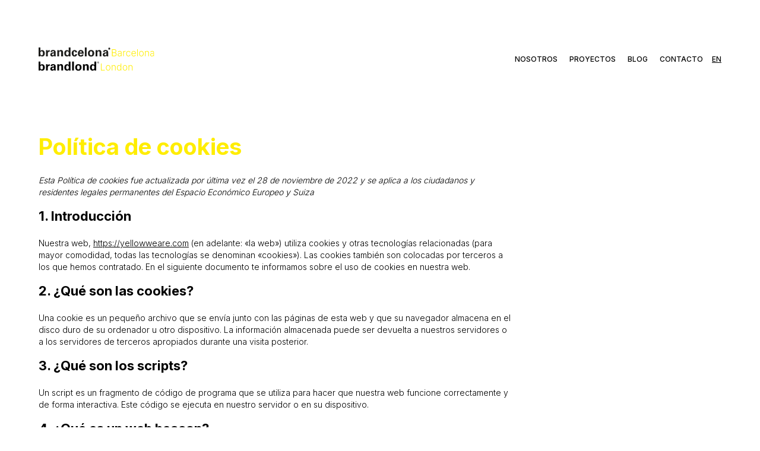

--- FILE ---
content_type: image/svg+xml
request_url: https://yellowweare.com/wp-content/themes/brandcelona/dist/img/icons/icon-arrow.svg
body_size: 469
content:
<svg xmlns="http://www.w3.org/2000/svg" width="20.5" height="14.699" viewBox="0 0 20.5 14.699">
  <g id="Grupo_5018" data-name="Grupo 5018" transform="translate(9114 -13927.65)">
    <g id="Grupo_5017" data-name="Grupo 5017" transform="translate(-9116 13923)">
      <path id="Trazado_39947" data-name="Trazado 39947" d="M15.171,5,22,12l-6.829,7" fill="none" stroke="#ffed00" stroke-linejoin="round" stroke-width="1"/>
      <path id="Trazado_39948" data-name="Trazado 39948" d="M21.512,12H2" fill="none" stroke="#ffed00" stroke-width="1"/>
    </g>
  </g>
</svg>


--- FILE ---
content_type: image/svg+xml
request_url: https://yellowweare.com/wp-content/themes/brandcelona/dist/img/social/social-instagram.svg'
body_size: 1911
content:
<svg xmlns="http://www.w3.org/2000/svg" width="33.333" height="33.333" viewBox="0 0 33.333 33.333">
  <g id="Grupo_5010" data-name="Grupo 5010" transform="translate(9163 -14046)">
    <circle id="Elipse_190" data-name="Elipse 190" cx="16.667" cy="16.667" r="16.667" transform="translate(-9163 14046)"/>
    <path id="Trazado_39926" data-name="Trazado 39926" d="M20.5,11.8c2.67,0,2.986.01,4.041.058A5.535,5.535,0,0,1,26.4,12.2a3.312,3.312,0,0,1,1.9,1.9,5.534,5.534,0,0,1,.344,1.857c.048,1.054.058,1.371.058,4.041s-.01,2.986-.058,4.041A5.535,5.535,0,0,1,28.3,25.9a3.311,3.311,0,0,1-1.9,1.9,5.53,5.53,0,0,1-1.857.344c-1.054.048-1.371.058-4.041.058s-2.986-.01-4.041-.058A5.53,5.53,0,0,1,14.6,27.8a3.312,3.312,0,0,1-1.9-1.9,5.535,5.535,0,0,1-.344-1.857C12.312,22.986,12.3,22.67,12.3,20s.01-2.986.058-4.041A5.534,5.534,0,0,1,12.7,14.1a3.312,3.312,0,0,1,1.9-1.9,5.535,5.535,0,0,1,1.857-.344C17.514,11.812,17.83,11.8,20.5,11.8Zm0-1.8c-2.716,0-3.056.012-4.123.06a7.338,7.338,0,0,0-2.427.465,5.113,5.113,0,0,0-2.925,2.925,7.338,7.338,0,0,0-.465,2.427c-.049,1.067-.06,1.407-.06,4.123s.012,3.056.06,4.123a7.338,7.338,0,0,0,.465,2.427,5.113,5.113,0,0,0,2.925,2.925,7.341,7.341,0,0,0,2.427.465c1.067.049,1.407.06,4.123.06s3.056-.012,4.123-.06a7.341,7.341,0,0,0,2.427-.465,5.113,5.113,0,0,0,2.925-2.925,7.338,7.338,0,0,0,.465-2.427c.049-1.067.06-1.407.06-4.123s-.011-3.056-.06-4.123a7.338,7.338,0,0,0-.465-2.427,5.113,5.113,0,0,0-2.925-2.925,7.338,7.338,0,0,0-2.427-.465C23.556,10.012,23.216,10,20.5,10Z" transform="translate(-9166.833 14042.667)" fill="#fff"/>
    <path id="Trazado_39927" data-name="Trazado 39927" d="M20.5,14.869A5.135,5.135,0,1,0,25.64,20,5.135,5.135,0,0,0,20.5,14.869Zm0,8.469A3.333,3.333,0,1,1,23.838,20,3.333,3.333,0,0,1,20.5,23.338Z" transform="translate(-9166.833 14042.667)" fill="#fff"/>
    <path id="Trazado_39928" data-name="Trazado 39928" d="M27.042,14.664a1.2,1.2,0,1,1-1.2-1.2A1.2,1.2,0,0,1,27.042,14.664Z" transform="translate(-9166.833 14042.667)" fill="#fff"/>
  </g>
</svg>


--- FILE ---
content_type: image/svg+xml
request_url: https://yellowweare.com/wp-content/themes/brandcelona/dist/img/social/social-youtube.svg'
body_size: 701
content:
<svg xmlns="http://www.w3.org/2000/svg" width="33.333" height="33.333" viewBox="0 0 33.333 33.333">
  <g id="Grupo_5009" data-name="Grupo 5009" transform="translate(9059 -14046)">
    <circle id="Elipse_192" data-name="Elipse 192" cx="16.667" cy="16.667" r="16.667" transform="translate(-9059 14046)"/>
    <path id="Trazado_39931" data-name="Trazado 39931" d="M133.917,13.648a2.7,2.7,0,0,1,.695,1.2,28.827,28.827,0,0,1,.014,10.3,2.692,2.692,0,0,1-1.9,1.9c-1.662.453-8.352.453-8.352.453s-6.689,0-8.351-.453a2.692,2.692,0,0,1-1.9-1.9,29.287,29.287,0,0,1-.013-10.288,2.693,2.693,0,0,1,1.9-1.9c1.662-.453,8.352-.467,8.352-.467s6.689,0,8.351.453A2.7,2.7,0,0,1,133.917,13.648ZM127.785,20l-5.549,3.214V16.786Z" transform="translate(-9166.833 14042.667)" fill="#fff" fill-rule="evenodd"/>
  </g>
</svg>


--- FILE ---
content_type: image/svg+xml
request_url: https://yellowweare.com/wp-content/uploads/2022/09/logo-brandcelona.svg
body_size: 17544
content:
<?xml version="1.0" encoding="UTF-8"?> <svg xmlns="http://www.w3.org/2000/svg" width="195.46" height="38.799" viewBox="0 0 195.46 38.799"><g id="Grupo_5008" data-name="Grupo 5008" transform="translate(9502 -7626)"><path id="Trazado_39902" data-name="Trazado 39902" d="M0,24.019H3.037v5.687a3.5,3.5,0,0,1,2.935-1.4c2.529,0,4.52,1.993,4.52,5.483,0,3.882-2.258,5.246-4.332,5.246a3.431,3.431,0,0,1-3.12-1.657c-.022.329-.041.828-.1,1.458H0Zm5.155,6.325c-2.239,0-2.239,2.546-2.239,3.2,0,2.361,1,3.49,2.383,3.49,2.093,0,2.093-2.609,2.093-3.142C7.391,33.088,7.349,30.344,5.155,30.344Z" transform="translate(-9502 7625.606)"></path><path id="Trazado_39903" data-name="Trazado 39903" d="M12.648,31c0-.494-.083-1.993-.144-2.59h2.855l.061,1.993c.389-.883,1.068-2.134,3.531-2.013v2.73c-3.081-.276-3.263,1.295-3.263,2.587v5.113H12.65Z" transform="translate(-9502 7625.606)"></path><path id="Trazado_39904" data-name="Trazado 39904" d="M26.444,38.823a8.354,8.354,0,0,1-.1-1.416,3.456,3.456,0,0,1-3.1,1.657,3.392,3.392,0,0,1-2.587-.828,3.214,3.214,0,0,1-.9-2.28,3.424,3.424,0,0,1,2.209-3.225,10.835,10.835,0,0,1,4.106-.574,4.032,4.032,0,0,0-.144-1.381,1.413,1.413,0,0,0-1.356-.861,1.381,1.381,0,0,0-1.148.574,1.557,1.557,0,0,0-.226.944H20.2a2.9,2.9,0,0,1,1.168-2.443,5.4,5.4,0,0,1,3.142-.828,4.987,4.987,0,0,1,3.7,1.333,4.092,4.092,0,0,1,.718,2.545l.022,4.169a12.5,12.5,0,0,0,.246,2.628Zm-3.736-3.2A1.427,1.427,0,0,0,24.185,37.1,1.719,1.719,0,0,0,25.48,36.5a3.814,3.814,0,0,0,.574-2.568C24.105,33.77,22.708,34.389,22.708,35.62Z" transform="translate(-9502 7625.606)"></path><path id="Trazado_39905" data-name="Trazado 39905" d="M31.681,30.3c0-.041,0-1.171-.063-1.891h2.915l.083,1.563a3.57,3.57,0,0,1,3.368-1.808,3.151,3.151,0,0,1,3.161,1.952,8.678,8.678,0,0,1,.276,3.1v5.6h-3.09V32.376a2.483,2.483,0,0,0-.163-1.129,1.582,1.582,0,0,0-1.48-.883,1.889,1.889,0,0,0-1.579.8,2.835,2.835,0,0,0-.37,1.579v6.074H31.681Z" transform="translate(-9502 7625.606)"></path><path id="Trazado_39906" data-name="Trazado 39906" d="M51.041,24h3.073V37.139c0,.616.041,1.292.083,1.684H51.1l-.083-1.5a2.794,2.794,0,0,1-1.049,1.171,3.615,3.615,0,0,1-2.013.533c-2.761,0-4.417-1.911-4.417-5.152,0-3.429,1.869-5.566,4.577-5.566a3.325,3.325,0,0,1,2.916,1.416ZM48.721,37.056a2.189,2.189,0,0,0,1.933-1.171,5.494,5.494,0,0,0,.494-2.441c0-2.035-.883-3.142-2.258-3.142-2.035,0-2.258,2.441-2.258,3.49C46.629,35.518,47.211,37.056,48.721,37.056Z" transform="translate(-9502 7625.606)"></path><path id="Trazado_39907" data-name="Trazado 39907" d="M56.728,23.978h3.037V38.823H56.728Z" transform="translate(-9502 7625.606)"></path><path id="Trazado_39908" data-name="Trazado 39908" d="M67.324,28.207c3.755,0,5.378,2.546,5.378,5.442s-1.684,5.544-5.442,5.544c-2.957,0-5.3-1.828-5.3-5.461C61.965,31.225,63.238,28.207,67.324,28.207Zm.041,8.871c1.336,0,2.239-.8,2.239-3.553,0-1.381-.276-3.286-2.278-3.286-2.209,0-2.239,2.568-2.239,3.512C65.085,36.07,65.867,37.078,67.366,37.078Z" transform="translate(-9502 7625.606)"></path><path id="Trazado_39909" data-name="Trazado 39909" d="M75.021,30.3c0-.041,0-1.171-.061-1.891h2.915l.083,1.563a3.568,3.568,0,0,1,3.366-1.808,3.148,3.148,0,0,1,3.161,1.952,8.549,8.549,0,0,1,.29,3.1v5.6h-3.1V32.376a2.458,2.458,0,0,0-.166-1.129,1.582,1.582,0,0,0-1.477-.883,1.894,1.894,0,0,0-1.582.8,2.836,2.836,0,0,0-.37,1.579v6.074H75.021Z" transform="translate(-9502 7625.606)"></path><path id="Trazado_39910" data-name="Trazado 39910" d="M94.383,24h3.059V37.139c0,.616.042,1.292.083,1.684H94.444l-.083-1.5a2.761,2.761,0,0,1-1.044,1.171,3.615,3.615,0,0,1-2.013.533c-2.761,0-4.417-1.911-4.417-5.152,0-3.429,1.869-5.566,4.58-5.566a3.33,3.33,0,0,1,2.915,1.416ZM92.062,37.056a2.209,2.209,0,0,0,1.933-1.171,5.52,5.52,0,0,0,.491-2.441c0-2.035-.883-3.142-2.258-3.142-2.032,0-2.258,2.441-2.258,3.49C89.969,35.518,90.557,37.056,92.062,37.056Z" transform="translate(-9502 7625.606)"></path><path id="Trazado_39911" data-name="Trazado 39911" d="M102.153,25.584a1.586,1.586,0,1,1-.464-1.114A1.577,1.577,0,0,1,102.153,25.584Zm-2.9,0a1.323,1.323,0,1,0,.1-.51,1.322,1.322,0,0,0-.1.51Zm.732-.884h.611c.207,0,.615,0,.615.469a.4.4,0,0,1-.082.281.4.4,0,0,1-.249.153c.24.019.257.177.29.4a1.709,1.709,0,0,0,.091.469h-.375c0-.083-.067-.536-.067-.552-.025-.1-.058-.149-.182-.149h-.309v.69h-.342Zm.335.779h.276a.237.237,0,0,0,.106-.006.244.244,0,0,0,.093-.052.243.243,0,0,0,.077-.193c0-.243-.166-.243-.26-.243h-.276Z" transform="translate(-9502 7625.606)"></path><path id="Trazado_39912" data-name="Trazado 39912" d="M0,.438H3.037V6.117a3.511,3.511,0,0,1,2.932-1.4c2.519,0,4.5,1.984,4.5,5.468,0,3.871-2.247,5.223-4.327,5.223a3.4,3.4,0,0,1-3.107-1.659,8.375,8.375,0,0,1-.105,1.457H0ZM5.144,6.748c-2.238,0-2.238,2.545-2.238,3.195,0,2.361,1.009,3.511,2.379,3.511,2.1,0,2.1-2.633,2.1-3.134C7.382,9.47,7.338,6.748,5.144,6.748Z" transform="translate(-9502 7625.606)" fill="#1d1d1b"></path><path id="Trazado_39913" data-name="Trazado 39913" d="M12.622,7.415c0-.492-.079-1.984-.149-2.572h2.861L15.4,6.818c.386-.878,1.062-2.124,3.511-2V7.529c-3.072-.3-3.265,1.282-3.265,2.581v5.1H12.622Z" transform="translate(-9502 7625.606)" fill="#1d1d1b"></path><path id="Trazado_39914" data-name="Trazado 39914" d="M26.394,15.209a8.081,8.081,0,0,1-.061-1.413,3.45,3.45,0,0,1-3.1,1.659,3.44,3.44,0,0,1-2.581-.816,3.221,3.221,0,0,1-.878-2.282,3.432,3.432,0,0,1,2.168-3.186,10.9,10.9,0,0,1,4.1-.571,4.065,4.065,0,0,0-.14-1.378,1.475,1.475,0,0,0-2.5-.29,1.545,1.545,0,0,0-.228.922H20.188A2.888,2.888,0,0,1,21.329,5.4a5.407,5.407,0,0,1,3.134-.878,4.967,4.967,0,0,1,3.687,1.334,4.064,4.064,0,0,1,.72,2.537V12.55a12.538,12.538,0,0,0,.237,2.633Zm-3.73-3.2a1.431,1.431,0,0,0,1.475,1.483,1.756,1.756,0,0,0,1.317-.6,3.782,3.782,0,0,0,.57-2.563C24.059,10.162,22.663,10.777,22.663,12.006Z" transform="translate(-9502 7625.606)" fill="#1d1d1b"></path><path id="Trazado_39915" data-name="Trazado 39915" d="M31.6,6.7c0-.044,0-1.167-.061-1.878h2.905l.088,1.554a3.581,3.581,0,0,1,3.362-1.8,3.134,3.134,0,0,1,3.169,1.957,8.481,8.481,0,0,1,.29,3.1v5.591h-3.1V8.776a2.634,2.634,0,0,0-.158-1.132,1.589,1.589,0,0,0-1.475-.878,1.878,1.878,0,0,0-1.58.79,2.835,2.835,0,0,0-.369,1.615v6.065H31.6Z" transform="translate(-9502 7625.606)" fill="#1d1d1b"></path><path id="Trazado_39916" data-name="Trazado 39916" d="M50.91.394h3.046V13.56c0,.623.044,1.29.079,1.685H51l-.088-1.536a2.765,2.765,0,0,1-1.044,1.176,3.6,3.6,0,0,1-2.01.527c-2.765,0-4.389-1.9-4.389-5.144,0-3.414,1.87-5.547,4.573-5.547a3.344,3.344,0,0,1,2.87,1.413ZM48.627,13.446a2.2,2.2,0,0,0,1.922-1.167,5.547,5.547,0,0,0,.492-2.44c0-2.028-.878-3.134-2.256-3.134-2.028,0-2.256,2.44-2.256,3.511C46.521,11.91,47.109,13.446,48.627,13.446Z" transform="translate(-9502 7625.606)" fill="#1d1d1b"></path><path id="Trazado_39917" data-name="Trazado 39917" d="M62.083,8.53c0-.369-.158-1.9-1.325-1.9-1.439,0-1.6,2.168-1.6,3.292,0,.579.062,2.423.755,3.186a1.027,1.027,0,0,0,.816.342c.325,0,1.273-.141,1.4-1.984H65.12a3.932,3.932,0,0,1-1.334,3.046,4.231,4.231,0,0,1-2.949.966A4.389,4.389,0,0,1,57.326,14.1,6.013,6.013,0,0,1,56,10.049c0-4.714,3.511-5.363,4.836-5.363,1.922,0,4.2,1.062,4.222,3.871Z" transform="translate(-9502 7625.606)" fill="#1d1d1b"></path><path id="Trazado_39918" data-name="Trazado 39918" d="M69.342,10.8c0,.676,0,2.765,2.107,2.765a1.694,1.694,0,0,0,1.808-1.431h2.765a3.458,3.458,0,0,1-.983,2.247A5,5,0,0,1,71.4,15.6a5.126,5.126,0,0,1-3.643-1.29,5.644,5.644,0,0,1-1.325-4.038,5.644,5.644,0,0,1,2.151-4.889A5.1,5.1,0,0,1,71.493,4.5,4.45,4.45,0,0,1,75.671,7a7.706,7.706,0,0,1,.623,3.792ZM73.2,8.9c0-.474,0-2.317-1.808-2.317-1.334,0-1.878,1.106-1.949,2.317Z" transform="translate(-9502 7625.606)" fill="#1d1d1b"></path><path id="Trazado_39919" data-name="Trazado 39919" d="M78.251.394h3.037V15.21H78.251Z" transform="translate(-9502 7625.606)" fill="#1d1d1b"></path><path id="Trazado_39920" data-name="Trazado 39920" d="M88.828,4.615c3.748,0,5.363,2.537,5.363,5.424s-1.676,5.539-5.424,5.539c-2.958,0-5.267-1.826-5.267-5.451C83.483,7.626,84.747,4.615,88.828,4.615Zm0,8.848c1.334,0,2.238-.8,2.238-3.511,0-1.369-.263-3.274-2.273-3.274-2.212,0-2.238,2.563-2.238,3.511.035,2.273.816,3.274,2.308,3.274Z" transform="translate(-9502 7625.606)" fill="#1d1d1b"></path><path id="Trazado_39921" data-name="Trazado 39921" d="M96.552,6.7c0-.044,0-1.167-.062-1.878H99.4l.079,1.554a3.574,3.574,0,0,1,3.362-1.8,3.134,3.134,0,0,1,3.107,1.957,8.464,8.464,0,0,1,.289,3.1v5.591h-3.1V8.776a2.631,2.631,0,0,0-.158-1.132,1.581,1.581,0,0,0-1.475-.878,1.879,1.879,0,0,0-1.579.79,2.835,2.835,0,0,0-.369,1.58V15.2H96.552Z" transform="translate(-9502 7625.606)" fill="#1d1d1b"></path><path id="Trazado_39922" data-name="Trazado 39922" d="M115.2,15.21a8.06,8.06,0,0,1-.106-1.413,4,4,0,0,1-5.67.878,3.231,3.231,0,0,1-.878-2.282,3.442,3.442,0,0,1,2.195-3.213,10.855,10.855,0,0,1,4.1-.571,3.8,3.8,0,0,0-.15-1.378,1.474,1.474,0,0,0-2.5-.29,1.6,1.6,0,0,0-.22.922H108.99a2.9,2.9,0,0,1,1.176-2.431,5.4,5.4,0,0,1,3.125-.878,5,5,0,0,1,3.695,1.334,4.112,4.112,0,0,1,.72,2.537v4.161a12.516,12.516,0,0,0,.246,2.633Zm-3.722-3.2a1.43,1.43,0,0,0,.9,1.383,1.426,1.426,0,0,0,.573.1,1.755,1.755,0,0,0,1.291-.6,3.785,3.785,0,0,0,.579-2.563C112.861,10.163,111.474,10.778,111.474,12.007Z" transform="translate(-9502 7625.606)" fill="#1d1d1b"></path><path id="Trazado_39923" data-name="Trazado 39923" d="M121.129,2.342a1.588,1.588,0,1,1-.465-1.115A1.584,1.584,0,0,1,121.129,2.342Zm-2.9,0a.263.263,0,1,0-.018,0Zm.728-.878h.615c.2,0,.614,0,.614.465a.4.4,0,0,1-.08.285.406.406,0,0,1-.253.154c.245,0,.263.176.289.4a1.611,1.611,0,0,0,.1.465h-.378c0-.079-.07-.535-.07-.562a.189.189,0,0,0-.184-.149h-.307v.711h-.343Zm.334.781h.281a.246.246,0,0,0,.188-.068.247.247,0,0,0,.058-.085.267.267,0,0,0,.017-.1c0-.246-.167-.246-.254-.246h-.29Z" transform="translate(-9502 7625.606)" fill="#1d1d1b"></path><path id="Trazado_39924" data-name="Trazado 39924" d="M124.142,15V3.364h3.926a4.031,4.031,0,0,1,1.892.4A2.678,2.678,0,0,1,131.1,4.847a3.169,3.169,0,0,1,.381,1.563,2.891,2.891,0,0,1-.244,1.244,2.214,2.214,0,0,1-.665.835,2.739,2.739,0,0,1-.938.46V9.04a2.206,2.206,0,0,1,1.091.4,2.679,2.679,0,0,1,.87.989,3.187,3.187,0,0,1,.341,1.523,3.144,3.144,0,0,1-.392,1.574,2.708,2.708,0,0,1-1.205,1.085,4.708,4.708,0,0,1-2.057.392Zm1.063-.955h3.079a2.844,2.844,0,0,0,1.989-.6,1.953,1.953,0,0,0,.648-1.5,2.318,2.318,0,0,0-1.228-2.068,2.789,2.789,0,0,0-1.363-.318h-3.125Zm0-5.426h2.96a2.459,2.459,0,0,0,1.2-.284,2.057,2.057,0,0,0,.807-.784,2.238,2.238,0,0,0,.29-1.142,2,2,0,0,0-.6-1.506,2.482,2.482,0,0,0-1.8-.585h-2.863Zm11.524,6.58a3.348,3.348,0,0,1-1.443-.307,2.518,2.518,0,0,1-1.04-.9,2.556,2.556,0,0,1-.387-1.432,2.232,2.232,0,0,1,.245-1.091,1.992,1.992,0,0,1,.693-.727,3.829,3.829,0,0,1,1.062-.449,9.894,9.894,0,0,1,1.353-.256q.732-.091,1.238-.159a2.279,2.279,0,0,0,.779-.216.5.5,0,0,0,.267-.477v-.2a1.851,1.851,0,0,0-.534-1.4,2.09,2.09,0,0,0-1.523-.517,2.641,2.641,0,0,0-1.54.415,2.3,2.3,0,0,0-.829.977l-.961-.347a2.829,2.829,0,0,1,.819-1.142,3.222,3.222,0,0,1,1.17-.619,4.569,4.569,0,0,1,1.313-.193,4.406,4.406,0,0,1,1.039.131,2.973,2.973,0,0,1,1.012.455,2.317,2.317,0,0,1,.755.892,3.156,3.156,0,0,1,.29,1.443V15H139.5V13.619h-.063a2.751,2.751,0,0,1-.539.75,2.8,2.8,0,0,1-.9.6A3.178,3.178,0,0,1,136.729,15.2Zm.136-.926a2.647,2.647,0,0,0,1.4-.358,2.455,2.455,0,0,0,.909-.949,2.705,2.705,0,0,0,.324-1.312V10.392a1.009,1.009,0,0,1-.381.193,5.228,5.228,0,0,1-.608.153q-.341.063-.682.108l-.613.08a5.671,5.671,0,0,0-1.262.284,1.824,1.824,0,0,0-.8.534,1.31,1.31,0,0,0-.278.864,1.465,1.465,0,0,0,.568,1.233A2.289,2.289,0,0,0,136.865,14.273ZM143.2,15V6.273h.982V7.614h.074a2.191,2.191,0,0,1,.909-1.062,2.727,2.727,0,0,1,1.478-.409c.083,0,.176,0,.278.006l.256.011V7.188c-.046-.008-.125-.019-.239-.034a2.8,2.8,0,0,0-.369-.023,2.507,2.507,0,0,0-1.216.29,2.146,2.146,0,0,0-.835.79,2.175,2.175,0,0,0-.307,1.153V15Zm8.846.182A3.568,3.568,0,0,1,150,14.6a3.889,3.889,0,0,1-1.341-1.6,5.4,5.4,0,0,1-.477-2.318,5.406,5.406,0,0,1,.483-2.335,3.916,3.916,0,0,1,1.352-1.6,3.492,3.492,0,0,1,2.006-.585,3.615,3.615,0,0,1,1.585.341,3.083,3.083,0,0,1,1.171.949,3.022,3.022,0,0,1,.585,1.42h-1.023a2.282,2.282,0,0,0-2.3-1.79,2.491,2.491,0,0,0-1.477.455,2.991,2.991,0,0,0-1.006,1.256,4.527,4.527,0,0,0-.358,1.858,4.733,4.733,0,0,0,.352,1.881,3,3,0,0,0,.989,1.273,2.507,2.507,0,0,0,1.5.46,2.537,2.537,0,0,0,1.057-.216,2.188,2.188,0,0,0,1.25-1.585h1.023a3.125,3.125,0,0,1-.563,1.409,3.088,3.088,0,0,1-1.153.966A3.563,3.563,0,0,1,152.044,15.182Zm9.026,0a3.851,3.851,0,0,1-2.114-.568,3.808,3.808,0,0,1-1.381-1.585,5.4,5.4,0,0,1-.483-2.341,5.42,5.42,0,0,1,.483-2.341,3.921,3.921,0,0,1,1.347-1.608,3.469,3.469,0,0,1,1.994-.585,3.686,3.686,0,0,1,1.37.261,3.322,3.322,0,0,1,1.181.79A3.731,3.731,0,0,1,164.3,8.54a5.314,5.314,0,0,1,.306,1.9v.5h-6.818v-.892h5.784a3.278,3.278,0,0,0-.341-1.511,2.649,2.649,0,0,0-.937-1.068,2.627,2.627,0,0,0-2.841.051,3.053,3.053,0,0,0-.989,1.17,3.673,3.673,0,0,0-.358,1.591v.534a4.324,4.324,0,0,0,.358,1.818,2.808,2.808,0,0,0,1.029,1.2,2.853,2.853,0,0,0,1.574.426,2.818,2.818,0,0,0,1.085-.193,2.33,2.33,0,0,0,.79-.517,2.3,2.3,0,0,0,.488-.722l.961.313a2.836,2.836,0,0,1-.654,1.017,3.323,3.323,0,0,1-1.125.75A4,4,0,0,1,161.07,15.182Zm6.78-11.818V15h-1.012V3.364Zm6.068,11.818a3.546,3.546,0,0,1-2-.574,3.885,3.885,0,0,1-1.353-1.585,5.368,5.368,0,0,1-.488-2.347,5.4,5.4,0,0,1,.488-2.358,3.829,3.829,0,0,1,1.353-1.591,3.762,3.762,0,0,1,3.994,0,3.868,3.868,0,0,1,1.352,1.591,5.327,5.327,0,0,1,.495,2.358,5.354,5.354,0,0,1-.489,2.347,3.866,3.866,0,0,1-1.358,1.585A3.522,3.522,0,0,1,173.918,15.182Zm0-.926a2.435,2.435,0,0,0,1.539-.489,3.016,3.016,0,0,0,.955-1.3,4.713,4.713,0,0,0,.33-1.79,4.757,4.757,0,0,0-.33-1.8,3.053,3.053,0,0,0-.955-1.312,2.644,2.644,0,0,0-3.079,0,3.087,3.087,0,0,0-.96,1.313,4.835,4.835,0,0,0-.324,1.8,4.791,4.791,0,0,0,.324,1.79,3.05,3.05,0,0,0,.96,1.3A2.438,2.438,0,0,0,173.918,14.256Zm7.072-4.71V15h-1.011V6.273h.983V7.642h.091a2.436,2.436,0,0,1,.954-1.074,2.988,2.988,0,0,1,1.614-.409,3.128,3.128,0,0,1,1.545.369,2.5,2.5,0,0,1,1.04,1.074,3.7,3.7,0,0,1,.375,1.744V15H185.57V9.409a2.344,2.344,0,0,0-.6-1.7,2.108,2.108,0,0,0-1.6-.625,2.48,2.48,0,0,0-1.221.3,2.149,2.149,0,0,0-.847.852A2.653,2.653,0,0,0,180.99,9.545ZM191.682,15.2a3.348,3.348,0,0,1-1.443-.307,2.524,2.524,0,0,1-1.04-.9,2.555,2.555,0,0,1-.386-1.432,2.232,2.232,0,0,1,.244-1.091,1.992,1.992,0,0,1,.693-.727,3.823,3.823,0,0,1,1.063-.449,9.849,9.849,0,0,1,1.352-.256q.732-.091,1.238-.159a2.279,2.279,0,0,0,.779-.216.5.5,0,0,0,.267-.477v-.2a1.851,1.851,0,0,0-.534-1.4,2.089,2.089,0,0,0-1.523-.517,2.641,2.641,0,0,0-1.54.415,2.3,2.3,0,0,0-.829.977l-.96-.347a2.827,2.827,0,0,1,.818-1.142,3.222,3.222,0,0,1,1.17-.619,4.575,4.575,0,0,1,1.313-.193,4.406,4.406,0,0,1,1.039.131,2.973,2.973,0,0,1,1.012.455,2.328,2.328,0,0,1,.756.892,3.17,3.17,0,0,1,.289,1.443V15h-1.011V13.619h-.063a2.751,2.751,0,0,1-.539.75,2.8,2.8,0,0,1-.9.6A3.178,3.178,0,0,1,191.682,15.2Zm.136-.926a2.647,2.647,0,0,0,1.4-.358,2.455,2.455,0,0,0,.909-.949,2.705,2.705,0,0,0,.324-1.312V10.392a1.009,1.009,0,0,1-.381.193,5.227,5.227,0,0,1-.608.153q-.341.063-.682.108l-.613.08a5.671,5.671,0,0,0-1.262.284,1.823,1.823,0,0,0-.8.534,1.31,1.31,0,0,0-.278.864,1.465,1.465,0,0,0,.568,1.233A2.289,2.289,0,0,0,191.818,14.273Z" transform="translate(-9502 7625.606)" fill="#ffed00"></path><path id="Trazado_39925" data-name="Trazado 39925" d="M105.486,38.679V27.042h1.063V37.724h5.545v.954Zm12.182.182a3.548,3.548,0,0,1-2-.574,3.882,3.882,0,0,1-1.352-1.585,5.9,5.9,0,0,1,0-4.7,3.827,3.827,0,0,1,1.352-1.591,3.763,3.763,0,0,1,4,0A3.883,3.883,0,0,1,121.015,32a5.875,5.875,0,0,1,0,4.7,3.864,3.864,0,0,1-1.357,1.585A3.523,3.523,0,0,1,117.668,38.861Zm0-.926a2.439,2.439,0,0,0,1.54-.489,3.025,3.025,0,0,0,.955-1.3,5.048,5.048,0,0,0,0-3.585,3.06,3.06,0,0,0-.955-1.312,2.646,2.646,0,0,0-3.08,0,3.1,3.1,0,0,0-.96,1.312,5.121,5.121,0,0,0,0,3.585,3.067,3.067,0,0,0,.96,1.3A2.441,2.441,0,0,0,117.668,37.934Zm7.073-4.71v5.454h-1.012V29.951h.983v1.369h.091a2.444,2.444,0,0,1,.955-1.074,2.982,2.982,0,0,1,1.613-.409,3.132,3.132,0,0,1,1.546.369,2.5,2.5,0,0,1,1.04,1.074,3.7,3.7,0,0,1,.375,1.744v5.653H129.32V33.088a2.348,2.348,0,0,0-.6-1.7,2.112,2.112,0,0,0-1.6-.625,2.481,2.481,0,0,0-1.222.3,2.162,2.162,0,0,0-.847.852A2.663,2.663,0,0,0,124.741,33.224Zm11.4,5.636a3.184,3.184,0,0,1-1.881-.568,3.759,3.759,0,0,1-1.261-1.585,6.446,6.446,0,0,1,0-4.727,3.7,3.7,0,0,1,1.267-1.58,3.218,3.218,0,0,1,1.892-.568,2.774,2.774,0,0,1,1.324.284,2.534,2.534,0,0,1,.846.693,4.09,4.09,0,0,1,.495.807h.091V27.042h1.017V38.679h-.989V37.059h-.119a4.053,4.053,0,0,1-.5.818,2.643,2.643,0,0,1-.858.7A2.774,2.774,0,0,1,136.137,38.861Zm.119-.926a2.289,2.289,0,0,0,1.443-.46,2.9,2.9,0,0,0,.91-1.278,5.15,5.15,0,0,0,.318-1.875,5.044,5.044,0,0,0-.313-1.847,2.815,2.815,0,0,0-.909-1.261,2.518,2.518,0,0,0-2.926.017,2.935,2.935,0,0,0-.909,1.279,5.52,5.52,0,0,0,.006,3.648,3.009,3.009,0,0,0,.909,1.3A2.294,2.294,0,0,0,136.256,37.934Zm9.943.926a3.55,3.55,0,0,1-2-.574,3.89,3.89,0,0,1-1.352-1.585,5.913,5.913,0,0,1,0-4.7,3.835,3.835,0,0,1,1.352-1.591,3.763,3.763,0,0,1,3.995,0A3.875,3.875,0,0,1,149.546,32a5.88,5.88,0,0,1,.006,4.7,3.873,3.873,0,0,1-1.358,1.585A3.523,3.523,0,0,1,146.2,38.861Zm0-.926a2.437,2.437,0,0,0,1.54-.489,3.017,3.017,0,0,0,.955-1.3,5.048,5.048,0,0,0,0-3.585,3.052,3.052,0,0,0-.955-1.312,2.645,2.645,0,0,0-3.079,0,3.1,3.1,0,0,0-.961,1.312,5.136,5.136,0,0,0,0,3.585,3.061,3.061,0,0,0,.961,1.3A2.436,2.436,0,0,0,146.2,37.934Zm7.073-4.71v5.454h-1.011V29.951h.982v1.369h.091a2.444,2.444,0,0,1,.955-1.074,2.985,2.985,0,0,1,1.614-.409,3.128,3.128,0,0,1,1.545.369,2.5,2.5,0,0,1,1.04,1.074,3.7,3.7,0,0,1,.375,1.744v5.653h-1.012V33.088a2.343,2.343,0,0,0-.6-1.7,2.112,2.112,0,0,0-1.6-.625,2.483,2.483,0,0,0-1.222.3,2.153,2.153,0,0,0-.846.852A2.653,2.653,0,0,0,153.272,33.224Z" transform="translate(-9502 7625.606)" fill="#ffed00"></path></g></svg> 

--- FILE ---
content_type: image/svg+xml
request_url: https://yellowweare.com/wp-content/themes/brandcelona/dist/img/social/social-linkedin.svg'
body_size: 1057
content:
<svg xmlns="http://www.w3.org/2000/svg" width="33.333" height="33.333" viewBox="0 0 33.333 33.333">
  <g id="Grupo_5014" data-name="Grupo 5014" transform="translate(9111 -14046)">
    <circle id="Elipse_191" data-name="Elipse 191" cx="16.667" cy="16.667" r="16.667" transform="translate(-9111 14046)"/>
    <g id="Grupo_5013" data-name="Grupo 5013">
      <g id="Grupo_5011" data-name="Grupo 5011">
        <path id="Trazado_39929" data-name="Trazado 39929" d="M68.146,11.9a1.885,1.885,0,0,1-2.025,1.877A1.892,1.892,0,1,1,66.144,10,1.883,1.883,0,0,1,68.146,11.9ZM64.266,27.349V15.264h3.756V27.348H64.266Z" transform="translate(-9166.833 14042.667)" fill="#fff" fill-rule="evenodd"/>
      </g>
      <g id="Grupo_5012" data-name="Grupo 5012">
        <path id="Trazado_39930" data-name="Trazado 39930" d="M71.033,19.121c0-1.507-.05-2.793-.1-3.855H74.2l.173,1.656h.074a4.423,4.423,0,0,1,3.732-1.927c2.471,0,4.325,1.631,4.325,5.189v7.168H78.744v-6.7c0-1.558-.543-2.62-1.9-2.62a2,2,0,0,0-1.9,1.408,2.667,2.667,0,0,0-.148.94v6.97H71.034v-8.23Z" transform="translate(-9166.833 14042.667)" fill="#fff" fill-rule="evenodd"/>
      </g>
    </g>
  </g>
</svg>
